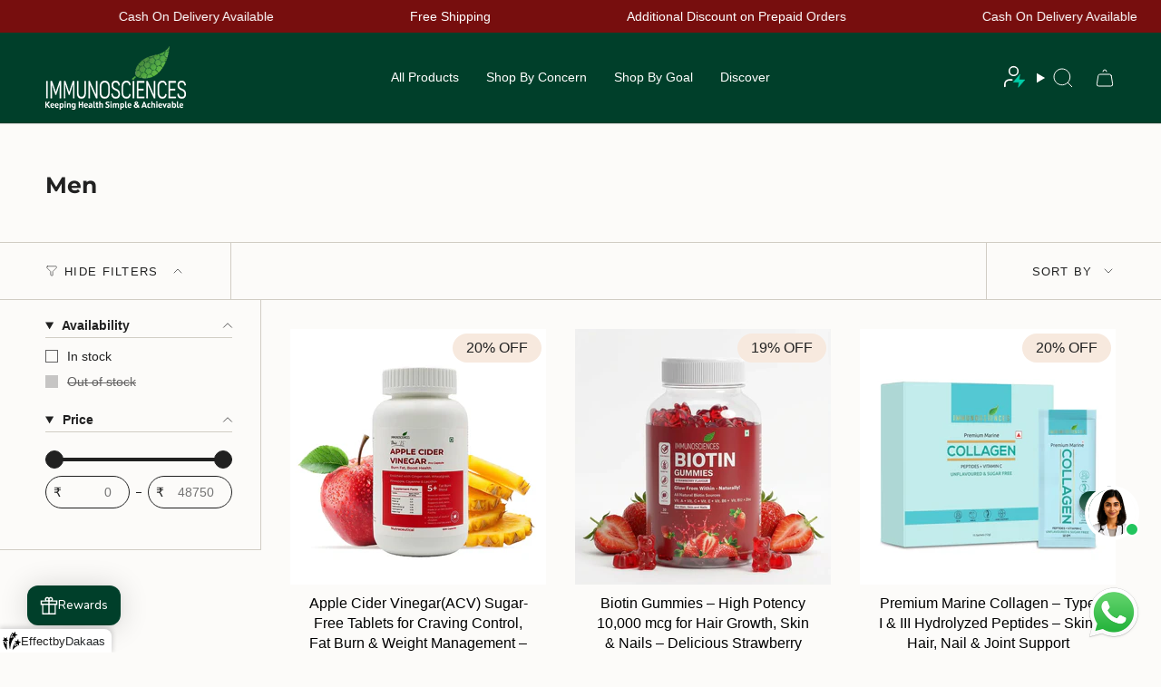

--- FILE ---
content_type: text/html
request_url: https://bot.verifast.ai/?verifastSettings=%257B%2522websocketUrl%2522%253A%2522https%253A%252F%252Fp-ws-async.verifast.ai%2522%252C%2522botUrl%2522%253A%2522https%253A%252F%252Fbot.verifast.ai%2522%252C%2522currentPage%2522%253A%2522www.immunosciences.in%252Fcollections%252Fmen%2522%252C%2522selectedIndex%2522%253A%2522shopimmunosciences.myshopify.com%2522%252C%2522indexSuggestions%2522%253A%255B%2522Suggest%2520me%2520something%2522%252C%2522What%2520are%2520your%2520bestsellers%253F%2522%255D%252C%2522headerImageUrl%2522%253A%2522https%253A%252F%252Fstorage.googleapis.com%252Fcdn.asia.verifast.tech%252Fimages%252Fchatbot%252FExpert.webp%2522%252C%2522headerImageHeight%2522%253A50%252C%2522headerImageWidth%2522%253A50%252C%2522iconUrl%2522%253A%2522https%253A%252F%252Fstorage.googleapis.com%252Fcdn.asia.verifast.tech%252Fimages%252Fchatbot%252FExpert.webp%2522%252C%2522introMessage%2522%253A%2522Welcome%2520to%2520Immunosciences%21%2520How%2520can%2520I%2520help%2520you%2520today%253F%2522%252C%2522botName%2522%253A%2522Immunosciences%2520Expert%2522%252C%2522botSubText%2522%253A%2522%2522%252C%2522customerId%2522%253A%25222026011710-b3f69bd14fc84472%2522%252C%2522primaryHex%2522%253A%2522%2523003f2a%2522%252C%2522nudgeText%2522%253A%2522Chat%2520with%2520me%21%2522%252C%2522nudgeTextSize%2522%253A%252212px%2522%252C%2522nudgeMaxHeight%2522%253A0%252C%2522nudgeMaxWidth%2522%253A0%252C%2522nudgeVariant%2522%253A%2522text_only%2522%252C%2522agentIconSize%2522%253A%2522medium%2522%252C%2522agentIconPosition%2522%253A%2522right%2522%252C%2522iconSpaceFromSide%2522%253A%252220%2522%252C%2522iconSpaceFromBottom%2522%253A%2522120%2522%252C%2522customerData%2522%253Anull%252C%2522currentPageHref%2522%253A%2522https%253A%252F%252Fwww.immunosciences.in%252Fcollections%252Fmen%2523erid37365000%2522%252C%2522productTitle%2522%253A%2522%2522%252C%2522vfCollectionTitle%2522%253A%2522Men%2522%252C%2522vfPageType%2522%253A%2522collection%2522%252C%2522actions%2522%253A%257B%2522whatsapp%2522%253A%257B%2522enabled%2522%253Afalse%252C%2522phoneNumber%2522%253A%2522%2522%252C%2522message%2522%253A%2522%2522%257D%257D%252C%2522addToCart%2522%253Atrue%252C%2522botDisabled%2522%253Afalse%252C%2522bubbles%2522%253A%255B%2522Suggest%2520me%2520something%2522%252C%2522What%2520are%2520your%2520bestsellers%253F%2522%255D%252C%2522carouselInsideCarousel%2522%253Afalse%252C%2522carouselType%2522%253A%2522default%2522%252C%2522cartflow%2522%253A%2522shop_front_add_to_cart%2522%252C%2522chatbotAbsoluteTop%2522%253Afalse%252C%2522chatbotUIDesign%2522%253A%2522DEFAULT%2522%252C%2522enableWidgetSounds%2522%253A%2522None%2522%252C%2522internalBotConfig%2522%253A%257B%257D%252C%2522isVideoEnabled%2522%253Afalse%252C%2522language%2522%253A%2522en%2522%252C%2522nudge%2522%253Atrue%252C%2522nudgeAppearDelay%2522%253A%25225%2522%252C%2522nudgeDisappearDelay%2522%253A%252215%2522%252C%2522persistUtm%2522%253Afalse%252C%2522provider%2522%253A%2522shopify%2522%252C%2522recordInteraction%2522%253Atrue%252C%2522removeShowVariant%2522%253Afalse%252C%2522removeUtmSource%2522%253Afalse%252C%2522showVariantText%2522%253A%2522NA%2522%252C%2522similarProductReplace%2522%253Afalse%252C%2522socketConnectionRule%2522%253A%257B%2522connectOn%2522%253A%2522onDialogOpen%2522%252C%2522onPageSendTime%2522%253A30%257D%252C%2522speechRecognition%2522%253Afalse%252C%2522storeType%2522%253A%2522default%2522%252C%2522textColor%2522%253A%2522None%2522%252C%2522verifast-config-pointer%2522%253A%2522chatbot-config%2522%252C%2522zIndex%2522%253A%25229%2522%257D
body_size: 106
content:
<!doctype html>
<html lang="en">
  <head>
    <meta charset="UTF-8" />
    <link rel="icon" type="image/svg+xml" href="/vite.svg" />
    <meta name="viewport" content="width=device-width, initial-scale=1, maximum-scale=1, user-scalable=no">
    <title>Vite + React + TS</title>
    <script type="module" crossorigin src="/assets/index-dF5XfClI.js"></script>
    <link rel="stylesheet" crossorigin href="/assets/index-pEatCSiJ.css">
  </head>
  <body>
    <verifast-bot-root id="verifast-bot-root"></verifast-bot-root>
  </body>
</html>


--- FILE ---
content_type: text/css
request_url: https://www.immunosciences.in/cdn/shop/t/37/assets/custom.css?v=68868970977218151421767594902
body_size: -20
content:
span.product-card-badge-custom.badge-box{background-color:#000;color:#fff}.theme__header:before{content:"";width:100%;height:100%;position:absolute;top:0;z-index:0;background-repeat:repeat-x;background-size:100%!important}@media only screen and (min-width: 750px){.no-touch .quick-add__holder{opacity:1}.quick-add__holder{position:unset;width:90%;margin-inline:auto}.grid--slider .grid-item{flex:1 0 35%}}@media only screen and (min-width: 990px){.grid--slider{--item-width: 33%}}.slider__button{opacity:1;background:none;box-shadow:none;--icon-size:50px;border:2px solid #51a244}.slider__button:before{background:#51a244}.slider__button:after{background:transparent}.product__slides .slider__button--next{right:0}.product__slides .slider__button--prev{left:0}button.buy-now-button{border:1px solid;width:100%}.quick-add__button,.buy-now-form{flex:1 0 50%;margin-top:0}quick-add-product{border-top:1px solid;padding-top:20px;margin-top:14px}.quick-add__holder{display:flex;justify-content:center;gap:20px;align-items:baseline}span.new-price{font-weight:700}.jdgm-widget.jdgm-widget{padding-block:10px}h4.product-item__title{font-weight:600;white-space:nowrap;overflow:hidden;text-overflow:ellipsis}h2{font-weight:400}@media (min-width:768px){button.quick-add__button.btn.btn--solid.btn--small.hs-event-static{margin-block:6px!important;padding-block:12px}.btn:not(.btn--text) span.btn__text{line-height:1.2}}@media (max-width:768px){.theme__header:before{background-position:60% -5%!important}button.quick-add__button.btn.btn--solid.btn--small.hs-event-static,button.btn.btn--primary.btn--solid.btn--full.cart__checkout{font-size:12px;line-height:1.2;padding-block:12px}.quick-add__holder{gap:8px}}related-products .grid-slider{display:flex}related-products .grid--slider .grid-item{max-width:100%;flex:1 0 100%}
/*# sourceMappingURL=/cdn/shop/t/37/assets/custom.css.map?v=68868970977218151421767594902 */


--- FILE ---
content_type: application/x-javascript
request_url: https://app.sealsubscriptions.com/shopify/public/status/shop/shopimmunosciences.myshopify.com.js?1768646236
body_size: -160
content:
var sealsubscriptions_settings_updated='1766817936';

--- FILE ---
content_type: application/javascript
request_url: https://launchers.bonb.io/support.js?id=a4JZt-yIrl&shop=shopimmunosciences.myshopify.com
body_size: 9978
content:
/******/ (() => { // webpackBootstrap
/******/ 	"use strict";
/******/ 	var __webpack_modules__ = ([
/* 0 */,
/* 1 */
/***/ ((__unused_webpack_module, __webpack_exports__, __webpack_require__) => {

__webpack_require__.r(__webpack_exports__);
/* harmony export */ __webpack_require__.d(__webpack_exports__, {
/* harmony export */   "default": () => (/* binding */ WebExtensionChildElement)
/* harmony export */ });
class WebExtensionChildElement {
    constructor({ id, type = 'div', webExtId, classes, stylesheet, props = null, options = {} }) {
        this.webExtId = webExtId;
        this.host = document.createElement(type);
        this.host.id = id;
        this.host.classList.add(...classes);
        this.config = window.BobWebExt[this.webExtId].config;
        this.options = options;
        this.appendStyles(stylesheet, props);
        this.loadContent(props);
    }

    appendStyles(stylesheet, props) {
        throw new Error("appendStyles(stylesheet) must be implemented by child classes.")
    }

    loadContent(props) {
        throw new Error("loadContent() must be implemented by child classes.")
    }

    onUserInit(user) {
        console.warn(`${this.constructor.name}does not implement onUserInit`);
    }

    addEvent(selector, event, handler) {
        const element = this.host.querySelector(selector);
        if (element) {
            element.addEventListener(event, handler);
        } else {
            console.warn(`Element with selector "${selector}" not found`);
        }
    }

    removeEvent(selector, event, handler) {
        const element = this.host.querySelector(selector);
        if (element) {
            element.removeEventListener(event, handler);
        }
    }
}

/***/ }),
/* 2 */
/***/ ((__unused_webpack_module, __webpack_exports__, __webpack_require__) => {

__webpack_require__.r(__webpack_exports__);
/* harmony export */ __webpack_require__.d(__webpack_exports__, {
/* harmony export */   "default": () => (/* binding */ WebExtensionChildFrameElement)
/* harmony export */ });
/* harmony import */ var _RpcHandler__WEBPACK_IMPORTED_MODULE_0__ = __webpack_require__(3);
/* harmony import */ var _WebExtensionChildElement__WEBPACK_IMPORTED_MODULE_1__ = __webpack_require__(1);



class WebExtensionChildFrameElement extends _WebExtensionChildElement__WEBPACK_IMPORTED_MODULE_1__["default"] {
    constructor(webExtId, stylesheet, url, options) {
        super({
            id: `bob-${webExtId}-frame`,
            type: 'iframe',
            webExtId,
            stylesheet,
            classes: [`bob-${webExtId}-frame`],
            options
        });

        this.url = url;

        this.host.setAttribute('allow', 'fullscreen');

        this.host.classList.add(this.options.position ?? 'relative');

        this.rpc = new _RpcHandler__WEBPACK_IMPORTED_MODULE_0__.RpcHandler(this);
    }

    appendStyles(stylesheet) {
        stylesheet.append(`.bob-${this.webExtId}-frame{border:none;border-radius:10px;max-height:0;max-width:0;width:calc(100vw - 40px);height:calc(100vh - ${100 + (this.config.placement.desktop.values.bottom ?? 20)}px);box-shadow:0 0 80px 0 rgba(0,0,0,.12);-webkit-animation-duration:.28s;animation-duration:.28s;opacity:0;transform:scale(0);transform-origin:bottom ${this.config.placement.desktop.align};animation-fill-mode:forwards;box-sizing:border-box}.absolute{zindex:99;position:absolute;bottom:0}.relative{position:relative}:host([data-align="right"]) .bob-${this.webExtId}-frame{right:0}:host([data-align="left"]) .bob-${this.webExtId}-frame{left:0}:host([data-state="expand"]) .bob-${this.webExtId}-frame{animation-name:expand}:host([data-state="collapse"]) .bob-${this.webExtId}-frame{animation-name:collapse}@keyframes expand{0%{display:none;opacity:0;max-height:540px;max-width:384px;transform:scale(0)}100%{display:block;opacity:1;max-height:${this.options?.height ?? 600}px;max-width:384px;transform:scale(1)}}@keyframes collapse{from{display:block;opacity:1;max-height:${this.options?.height ?? 600}px;max-width:384px;transform:scale(1)}to{display:none;opacity:0;max-height:540px;max-width:384px;transform:scale(0)}}@media only screen and (max-width:732px){.bob-${this.webExtId}-frame{position:fixed;top:0;left:0;right:0;bottom:0;bottom:env(safe-area-inset-bottom,0);z-index:99999;border-radius:0;width:100vw;height:100vh;height:100dvh}@keyframes expand{0%{display:none;opacity:0;max-width:100vw;max-height:96vh;transform:scale(0)}100%{display:block;opacity:1;max-height:100vh;max-width:100vw;transform:scale(1)}}@keyframes collapse{from{display:block;opacity:1;max-width:100vw;max-height:100vh;transform:scale(1)}to{display:none;opacity:0;max-width:100vw;max-height:96vh;transform:scale(0)}}}`);
    }

    loadContent() {
        if(this.host.src && this.host.src !== 'about:blank') console.warn('Content re-init', this.host.src);
        this.host.src = 'about:blank';
        setTimeout(() => {
            this.host.src = `${this.url}?id=${this.webExtId}&launcher=web&mode=${window.BobWebExt[this.webExtId].mode ?? 'auto'}&version=${this.config.version}`;
        }, 0);
    }

    onUserInit(user) {
        this.rpc?.emit("user", user);
    }
}

/***/ }),
/* 3 */
/***/ ((__unused_webpack_module, __webpack_exports__, __webpack_require__) => {

__webpack_require__.r(__webpack_exports__);
/* harmony export */ __webpack_require__.d(__webpack_exports__, {
/* harmony export */   RpcHandler: () => (/* binding */ RpcHandler)
/* harmony export */ });
class RpcHandler {
  constructor(frame) {
    this.frame = frame;

    this.handlers = {};
    this.isReady = false;
    this.queue = [];

    this.frame.host.addEventListener('load', () => {
      console.log('[iframe] loaded, ready to send messages');
    
      if (!this.isReady) {
        this.isReady = true;
        this._flushQueue();
        this._startHeartbeatMonitor();
      }
  });
    window.addEventListener("message", this._onMessage.bind(this));
    this._registerCore();
  }

  _onMessage(event) {
    if (!event.data || event.origin !== new URL(this.frame.url).origin) return;

    const { id, method, args, eventName, payload } = event.data || {};

    // RPC calls
    if (method && this.handlers[method]) {
      Promise.resolve(this.handlers[method].apply(null, args || []))
        .then(result => event.source.postMessage({ id, result }, "*"))
        .catch(error => event.source.postMessage({ id, error: error.message }, "*"));
    }

    if (eventName && this.handlers[eventName]) {
      this.handlers[eventName](payload);
    }
  }

  _registerCore() {
    this.register("close", () => window.BobWebExt?.[this.frame.webExtId].close());
    this.register("open", () => window.BobWebExt?.[this.frame.webExtId].open());
    this.register("request_config", () => this.emit('response_config', {
      id: this.frame.webExtId,
      config: window.BobWebExt?.[this.frame.webExtId].config
    }));
    this.register("pong", () => { this._lastPong = Date.now(); });
    this.register("add_to_cart", ({ productVariantId, quantity }) => {
      if (!productVariantId) {
        throw new Error("Missing productVariantId");
      }
      return this.addToCart(productVariantId, quantity || 1);
    });
  }

  register(method, handler) {
    this.handlers[method] = handler;
  }

  emit(eventName, payload) {
    if (!this.isReady) {
      // queue events until iframe responds
      console.log('[RpcHandler] not yet ready, pushed to queue');
      this.queue.push({ eventName, payload });
      return;
    }

    const target = this.frame.host.contentWindow;
    if (!target) return;

    target.postMessage(
      { eventName, payload, toOrigin: new URL(this.frame.url).origin, senderOrigin: window.origin },
      "*"
    );
  }

  async addToCart(productVariantId, quantity = 1) {
    try {
      const response = await fetch(`${window.Shopify.routes.root}cart/add.js`, {
        method: "POST",
        headers: { "Content-Type": "application/json" },
        body: JSON.stringify({
          items: [{ id: productVariantId, quantity, properties: { "_bob_sid_product_id_" : `_bob_id_${productVariantId}` } }]
        }),
      });

      if (!response.ok || response.status === 422) {
        throw new Error("Add to cart failed");
      }

      const data = await response.json();

      // handle cart UI integrations
      const cartDrawer =
        document.querySelector("cart-drawer") ||
        document.querySelector("new-cart-drawer");

      if (cartDrawer && cartDrawer.open) {
        cartDrawer.open?.();
      } else if (window.handleFloCartBtn) {
        window.handleFloCartBtn?.();
      } else if (window.triggerGokwikCustomCheckout) {
        window.triggerGokwikCustomCheckout?.();
      } else if (window.shiprocketCheckoutBuyCartHandler) {
        window.shiprocketCheckoutBuyCartHandler?.();
      } else {
        window?.reload?.();
      }

      return data;
    } catch (err) {
      console.error("[add_to_cart] failed:", err);
      throw err;
    }
  }

  _flushQueue() {
    while (this.queue.length) {
      const { eventName, payload } = this.queue.shift();
      this.emit(eventName, payload);
    }
  }

  _startHeartbeatMonitor() {
    this.emit("ping", {});
    this._lastPong = Date.now();
    this._heartbeatInterval = setInterval(() => {
      try {
        this.emit("ping", {});
        this._lastPong = Date.now();
      } catch (e) {
        this.isReady = false; // reset ready state
        this.frame.loadContent();
        console.warn("Unable to send ping:", e);
      }

      const now = Date.now();
      if (now - this._lastPong > 6000) {
        console.warn("[RpcHandler] iframe unresponsive, no interaction");
      }
    }, 5000);
  }
}


/***/ }),
/* 4 */
/***/ ((__unused_webpack_module, __webpack_exports__, __webpack_require__) => {

__webpack_require__.r(__webpack_exports__);
/* harmony export */ __webpack_require__.d(__webpack_exports__, {
/* harmony export */   "default": () => (/* binding */ WebExtensionElement)
/* harmony export */ });
/* harmony import */ var _utils_initGoogleFonts__WEBPACK_IMPORTED_MODULE_0__ = __webpack_require__(5);
/* harmony import */ var _CacheManager__WEBPACK_IMPORTED_MODULE_1__ = __webpack_require__(6);
/* harmony import */ var _utils_getExtensionMetaFromScript__WEBPACK_IMPORTED_MODULE_2__ = __webpack_require__(7);
/* harmony import */ var _utils_extractShowByDevice__WEBPACK_IMPORTED_MODULE_3__ = __webpack_require__(8);
/* harmony import */ var _IdentityManager__WEBPACK_IMPORTED_MODULE_4__ = __webpack_require__(9);






class WebExtensionElement {
    static bobId;

    constructor({ classes }) {
        const id = `bob-${this.getConfigType()}-container`;
        WebExtensionElement.bobId = window.sessionStorage.getItem('bob_user_identifier');

        // Check if the host element is initialized
        this.host = document.getElementById(id);
        if(!this.host) {
            // Create new element if host doesn't already exist
            this.host = document.createElement('div');
            this.host.id = id;

            const meta = (0,_utils_getExtensionMetaFromScript__WEBPACK_IMPORTED_MODULE_2__["default"])();

            if(!meta) {
                throw new Error('⚠️ Meta information not found! Ensure the script URL has ?id=xyz');
            }

            const { id: identifier, mode } = meta;
    
            if (identifier) {
                this.host.dataset.identifier = identifier;
                this.host.dataset.mode = mode;
                document.body.appendChild(this.host);
            } else {
                throw new Error('⚠️ Extension ID not found! Ensure the script URL has ?id=xyz');
            }
        }
    
        this.webExtId = this.host.dataset.identifier;
        this.mode = this.host.dataset.mode;

        if(!window.BobWebExt) {
            window.BobWebExt = {};
        }

        if(window.BobWebExt[this.host.dataset.identifier]) {
            throw new Error(`Web Extension Element with id ${this.host.dataset.identifier}is already initialized`);
        }

        window.BobWebExt[this.webExtId] = {};
    
        this.cacheManager = new _CacheManager__WEBPACK_IMPORTED_MODULE_1__["default"]('bob_cache');
        
        this.identityManager = new _IdentityManager__WEBPACK_IMPORTED_MODULE_4__["default"]();

        // Add google fonts used for the extensions
        (0,_utils_initGoogleFonts__WEBPACK_IMPORTED_MODULE_0__["default"])();

        this.children = new Set();

        this.host.dataset.visible = false;

        this.host.attachShadow({ mode: "open" });
        this.host.classList.add(...classes);

        this.#setGlobalAPIs();

        if(this.mode !== 'preview') {
            this.#initGtag();
        }

        if(this.mode === 'auto') {
            this.#initConfig();
        }
    }

    appendStyles(config) {
        throw new Error("appendStyles() must be implemented by child classes.");
    }

    getConfigType() {
        throw new Error("getConfigType() must be implemented by child classes.");
    }

    async loadConfig() {
        const versionUrl = `${"https://webext.bonb.io"}/version?id=${this.host.dataset.identifier}`;
        const configUrl = `${"https://webext.bonb.io"}?id=${this.host.dataset.identifier}`;

        try {
            const config = await this.cacheManager.checkForUpdates(versionUrl, this.webExtId, configUrl);
            return config;
        } catch(err) {
            console.error("Failed to load config:", err);
            return null;
        }// removed by dead control flow

    }

    applyConfig(config) {
        throw new Error("applyConfig(config) must be implemented by child classes.");
    }

    open() {
        throw new Error("open() must be implemented by child classes.");
    }

    close() {
        throw new Error("close() must be implemented by child classes.");
    }

    toggle() {
        throw new Error("toggle() must be implemented by child classes.");
    }

    hide() {
        this.host.dataset.visible = false;
    }

    show() {
        this.host.dataset.visible = true;
    }

    async track(eventName, props = {}) {
        window.gtag?.('event', eventName, {
            widget_type: this.getConfigType(),
            client_id: this.webExtId,
            ...props
        });
    }

    registerChild(child) {
        this.children.add(child);
    }

    #initStyles(config) {
        this.stylesheet = document.createElement("style");
        this.host.shadowRoot.appendChild(this.stylesheet);
        this.stylesheet.append(`:host{position:fixed;z-index:2147483647;visibility:hidden}:host([data-visible="true"]){visibility:visible}:host([data-visible="false"]){visibility:hidden}:host([data-align="right"]){bottom:${config.placement.desktop.values?.bottom ?? 20}px;right:${config.placement.desktop.values?.right ?? 20}px}:host([data-align="left"]){bottom:${config.placement.desktop.values?.bottom ?? 20}px;left:${config.placement.desktop.values?.left ?? 20}px}:host([data-align="center"]){top:50%;left:50%;transform:translate(-50%,-50%)}@media only screen and (max-width:732px){:host([data-align="right"]){bottom:${config.placement.mobile.values?.bottom ?? 20}px;right:${config.placement.mobile.values?.right ?? 20}px}:host([data-align="left"]){bottom:${config.placement.mobile.values?.bottom ?? 20}px;left:${config.placement.mobile.values?.left ?? 20}px}}`);

        if(config.customCss) {
            this.stylesheet.append(config.customCss);
        }

        if (window.screen.width <= 768) {
            const style = document.createElement('style');
            style.id = 'bob_scroll_lock';
            style.textContent = `body.bob_scroll_lock{overflow:hidden !important;height:100vh !important;touch-action:none !important;overscroll-behavior:contain !important}`;
            document.head.appendChild(style);
            this.showByDefault = (0,_utils_extractShowByDevice__WEBPACK_IMPORTED_MODULE_3__["default"])(config.visibility).mobile;
        } else {
            this.showByDefault = (0,_utils_extractShowByDevice__WEBPACK_IMPORTED_MODULE_3__["default"])(config.visibility).desktop;
        }
    }

    #initGtag() {
        try {
            if (window.gtagInitialized) return; // Prevent re-initialization
    
            // Create dataLayer
            window.dataLayer = window.dataLayer || [];
            function gtag() { dataLayer.push(arguments); }
            window.gtag = gtag;
            window.gtagInitialized = true;
    
            // Initialize GA4
            gtag('js', new Date());
            gtag('config', 'G-FLY0M4ZV19', {
                debug_mode: true,
                send_page_view: false, // Avoid tracking host page view
            });
    
            // Inject GA script
            const script = document.createElement('script');
            script.async = true;
            script.src = 'https://www.googletagmanager.com/gtag/js?id=G-FLY0M4ZV19';
            document.head.appendChild(script);
    
        } catch (err) {
            console.error('Error loading gtag:', err?.message ?? err);
        }
    }

    async #initConfig(data) {
        const config = data ?? await this.loadConfig();

        // Set config in window
        window.BobWebExt[this.webExtId].config = config;
        
        // Reset container
        this.host.dataset.align = config.placement.desktop.align;
        this.host.shadowRoot.innerHTML = '';

        // Apply config
        this.#initStyles(config);
        this.appendStyles(config);
        this.applyConfig(config);

        // Handle display
        setTimeout(() => {
            this.track('launcher_displayed');
            if(this.showByDefault) this.show();
        }, (config.launcher.timer ?? 0));

        this.isReady = true;
        this.#setUserProps(this._queuedUser);
    }

    async #setUserProps(user) {
        try {
            if(!this.isReady) {
                this._queuedUser = user;
                return;
            }

            if(user) {
                this.user = await this.identityManager.identify(user, this.getConfigType());

                if (!window.gtag) {
                    console.warn("gtag not initialized yet");
                }
    
                if (window.gtag && this.user.email) {
                    window.gtag('set', { user_email: this.user.email });
                }
    
                window.gtag('event', 'user_properties_set', {
                    ...this.identity,
                });
    
                this._queuedUser = null;
            } else {
                this.user = await this.identityManager.initialize();
            }

            for (const child of this.children) {
                child.onUserInit(this.user);
            }
        } catch (err) {
            console.error("Failed to set user properties", err);
        }
    }

    #setGlobalAPIs() {
        const sdk = window.BobWebExt[this.webExtId] || {};

        sdk.mode = this.mode;
        sdk.show = this.show.bind(this);
        sdk.hide = this.hide.bind(this);
        sdk.open = this.open.bind(this);
        sdk.close = this.close.bind(this);
        sdk.toggle = this.toggle.bind(this);
        sdk.init = this.#initConfig.bind(this);

        sdk.user = {
            set: this.#setUserProps.bind(this),
            get: () => this.user,               
        };

        let initPromise;
        sdk.ready = (cb) => {
            if (!initPromise) initPromise = this.#initConfig();
            const readyPromise = this.isReady
                ? Promise.resolve(this)
                : initPromise.then(() => this);
            if (cb) return readyPromise.then(() => cb(this));
            return readyPromise;
        };

        window.BobWebExt[this.webExtId] = sdk;
    }
}

/***/ }),
/* 5 */
/***/ ((__unused_webpack_module, __webpack_exports__, __webpack_require__) => {

__webpack_require__.r(__webpack_exports__);
/* harmony export */ __webpack_require__.d(__webpack_exports__, {
/* harmony export */   "default": () => (/* binding */ initGoogleFonts)
/* harmony export */ });
function initGoogleFonts() {
    const existing = document.querySelector('link[href*="fonts.googleapis.com"]');
    if (!existing) {
        const fontLink = document.createElement("link");
        fontLink.rel = "stylesheet";
        fontLink.href = "https://fonts.googleapis.com/css2?family=Poppins:wght@400&display=swap";
        document.head.appendChild(fontLink);
    }
}

/***/ }),
/* 6 */
/***/ ((__unused_webpack_module, __webpack_exports__, __webpack_require__) => {

__webpack_require__.r(__webpack_exports__);
/* harmony export */ __webpack_require__.d(__webpack_exports__, {
/* harmony export */   "default": () => (/* binding */ CacheManager)
/* harmony export */ });
class CacheManager {
  constructor(cacheName) {
    this.cacheName = cacheName;
  }

  async getCache(cacheKey) {
    const cache = await caches.open(this.cacheName);
    const response = await cache.match(cacheKey);
    if (response) {
      const data = await response.json();
      return { data, cache };
    }
    return { data: null, cache };
  }

  async updateCache(cache, cacheKey, newData) {
    const jsonResponse = new Response(JSON.stringify(newData), {
      headers: { 'Content-Type': 'application/json' }
    });
    await cache.put(cacheKey, jsonResponse);
  }

  async fetchAndCache(url, version, cacheKey, transformFunc = (data) => data) {
    try {
      const response = await fetch(url);
      if (!response.ok) throw new Error(`Failed to fetch:${url}`);
      
      const data = await response.json();
      const { cache } = await this.getCache(cacheKey);
      
      const transformedData = transformFunc({...data, version});
      await this.updateCache(cache, cacheKey, transformedData);

      return transformedData;
    } catch (error) {
      console.error("Cache fetch error:", error);
      return null;
    }
  }

  async checkForUpdates(versionUrl, cacheKey, url, transformFunc) {
    const { data: cachedConfig, cache } = await this.getCache(cacheKey);

    if (cachedConfig) {
      try {
        const versionResponse = await fetch(versionUrl);
        if (!versionResponse.ok) throw new Error(`Failed to fetch:${versionUrl}`);

        const versionInfo = await versionResponse.json();

        if (cachedConfig.version !== versionInfo.version) {
          console.log("New version detected, refreshing cache...");
          const newConfig = await this.fetchAndCache(url, versionInfo.version, cacheKey, transformFunc);
          return newConfig || cachedConfig;
        }

        return cachedConfig;
      } catch (error) {
        console.error("Version check failed:", error);
        return cachedConfig;
      }
    }

    // If no cache, fetch and cache
    return await this.fetchAndCache(url, null, cacheKey, transformFunc);
  }
}

/***/ }),
/* 7 */
/***/ ((__unused_webpack_module, __webpack_exports__, __webpack_require__) => {

__webpack_require__.r(__webpack_exports__);
/* harmony export */ __webpack_require__.d(__webpack_exports__, {
/* harmony export */   "default": () => (/* binding */ getExtensionMetaFromScript)
/* harmony export */ });
function getExtensionMetaFromScript() {
    try {
        const script = document.currentScript;
        const url = new URL(script.src, window.location.origin);
        const id = url.searchParams.get('id');
        const mode = url.searchParams.get('mode') ?? 'auto';

        if (id) {
            return { id, mode };
        }
    } catch (error) {
        console.error('Error extracting id:', error);
    }
    return null;
}

/***/ }),
/* 8 */
/***/ ((__unused_webpack_module, __webpack_exports__, __webpack_require__) => {

__webpack_require__.r(__webpack_exports__);
/* harmony export */ __webpack_require__.d(__webpack_exports__, {
/* harmony export */   "default": () => (/* binding */ extractShowByDevice)
/* harmony export */ });
function extractShowByDevice(showConfig) {
    const currentPath = window.location.pathname;

    // If showConfig is object
    if (typeof showConfig === 'object') {
        const showInPage = (!showConfig.pages?.specific || !showConfig.pages.values?.length || showConfig.pages.values.map(v => v.value).includes(currentPath));

        const desktopAllowed = showConfig.device.desktop && showInPage
        const mobileAllowed = showConfig.device.mobile && showInPage;

        return { desktop: desktopAllowed, mobile: mobileAllowed };
    }

    // If showConfig is a boolean
    const allowed = !!showConfig;
    return {
        desktop: allowed,
        mobile: allowed
    };
}


/***/ }),
/* 9 */
/***/ ((__unused_webpack_module, __webpack_exports__, __webpack_require__) => {

__webpack_require__.r(__webpack_exports__);
/* harmony export */ __webpack_require__.d(__webpack_exports__, {
/* harmony export */   "default": () => (/* binding */ IdentityManager)
/* harmony export */ });
const LOCK_KEY = 'bob_identity_init_in_progress';
const LOCK_TTL = 5000; // 5 seconds
const SOURCE_PRIORITY = {
  jwt: 1,
  localStorage: 2,
  rewards: 3,
  popup: 4,
  support: 5
};

class IdentityManager {
  constructor() {
    // this.cache = cache;
    this.identityUrl = "https://onlinechat.bonb.io";
    this.identityKey = "bob_identity";
    this.restoreKey = "bob_restore_id";
    this.log = (...params) => console.log('[IdentityManager]', params);
    this.error = (...params) => console.error('[IdentityManager]', params);
  }

  isLockActive() {
    const lockTime = parseInt(localStorage.getItem(LOCK_KEY) || '0', 10);
    return (Date.now() - lockTime) < LOCK_TTL;
  }

  acquireLock() {
    localStorage.setItem(LOCK_KEY, Date.now().toString());
  }

  releaseLock() {
    localStorage.removeItem(LOCK_KEY);
  }

  async getIdentity() {
    const raw = localStorage.getItem(this.identityKey);
    if (!raw) return null;

    try {
      const parsed = JSON.parse(raw);
      return parsed;
    } catch (e) {
      this.error('Failed to parse identity', e);
      return null;
    }
  }

  async saveIdentity(identity) {
    const decoded = this.decodeJWT(typeof identity === 'string' ? identity : identity.token);
    const formattedIdentity = {
      token: typeof identity === 'string' ? identity : identity.token,
      fields: {
        externalId: decoded.externalId ? { value: decoded.externalId, source: 'jwt' } : undefined,
        name: { value: decoded.name || 'Anonymous User', source: 'jwt' },
        email: decoded.email ? { value: decoded.email, source: 'jwt' } : undefined,
        phone: decoded.phone ? { value: decoded.phone, source: 'jwt' } : undefined,
      }
    };
    window.BobIdentity = formattedIdentity;
    localStorage.setItem(this.identityKey, JSON.stringify(formattedIdentity));
  }

  async getRestoreId() {
    const { restoreId } = JSON.parse(localStorage.getItem(this.restoreKey) ?? '{}');
    return restoreId ?? null;
  }

  async saveRestoreId(restoreId) {
    localStorage.setItem(this.restoreKey, JSON.stringify({ restoreId }));
  }

  async initialize() {
    // 1. Try existing identity
    const existingIdentity = await this.getIdentity();
    if (existingIdentity) return this.resolve(existingIdentity);

    // 2. Wait if another tab is doing it
    while (this.isLockActive()) {
      await new Promise(resolve => {
        this.log(`Polling again for lock`);
        setTimeout(resolve, 200);
      }); // poll every 200ms
      const again = await this.getIdentity();
      if (again) return again;
    }

    // 3. Acquire lock
    this.acquireLock();

    try {
      // Retry: maybe other tab completed just now
      const again = await this.getIdentity();
      if (again) return again;

      // Try restore
      const restoreId = await this.getRestoreId();
      if (restoreId) {
        const res = await fetch(`${this.identityUrl}/sessions/restore`, {
          method: 'POST',
          headers: { 'Content-Type': 'application/json' },
          body: JSON.stringify({ restoreId })
        });

        if (res.ok) {
          const { token, restoreId } = await res.json();
          await this.saveIdentity(token);
          await this.saveRestoreId(restoreId);
          return { token, restoreId, ...decoded };
        }
      }
      
      const isBrave = navigator.brave && (await navigator.brave.isBrave?.());

      // Start new session
      const res = await fetch(`${this.identityUrl}/sessions`, { 
        method: 'POST',
        headers: {
          ...(isBrave ? { 'x-browser-app': 'Brave' } : {})
        }
      });
      if (res.ok) {
        const { token, restoreId } = await res.json();
        const decoded = this.decodeJWT(token);
        await this.saveIdentity(token);
        await this.saveRestoreId(restoreId);
        return { token, restoreId, ...decoded };
      }

    } finally {
      this.releaseLock();
    }

    window.addEventListener('storage', (event) => {
      if (event.key === this.identityKey) {
        const { token } = JSON.parse(event.newValue || '{}');
        if(token) {
          this.saveIdentity(event.newValue);
        } else {
          this.error('Invalid session token');
        }
      }
    });

    // throw new Error("Unable to initialize identity.");
  }

  async identify(user, source) {
    if(!source) {
      this.error("Need valid source to identify");
      return;
    }

    this.user = this.#filterProps(user);
    const { externalId, name, email, phone } = this.user;
  
    const identity = await this.getIdentity();
    if (identity) {
      this.mergeIdentity(identity, 'externalId', externalId, source);
      this.mergeIdentity(identity, 'name', name, source);
      this.mergeIdentity(identity, 'email', email, source);
      this.mergeIdentity(identity, 'phone', phone, source);
  
      this.user = this.resolve(identity);
    }

    const isBrave = navigator.brave && (await navigator.brave.isBrave?.());

    const res = await fetch(`${this.identityUrl}/sessions/identify`, {
      method: 'POST',
      headers: {
        'Content-Type': 'application/json', 
        ...(isBrave ? { 'x-browser-app': 'Brave' } : {})
      },
      body: JSON.stringify({
        token: this.user.token,
        externalId: this.user.externalId,
        name: this.user.name,
        email: this.user.email,
        phone: this.user.phone
      })
    });

    if (!res.ok) {
      const err = await res.json();
      throw new Error(err.error || 'Identify failed');
    }

    const { token, restoreId } = await res.json();
    await this.saveIdentity(token);
    await this.saveRestoreId(restoreId);
    return this.resolve(await this.getIdentity());
  }

  mergeIdentity(identity, field, newValue, newSource) {
    const current = identity.fields?.[field];

    if (!identity.fields) identity.fields = {};
    if (!current) {
      identity.fields[field] = { value: newValue, source: newSource };
      return;
    }

    if (SOURCE_PRIORITY[newSource] < SOURCE_PRIORITY[current.source]) {
      // Keep higher priority source
      return;
    }

    identity.fields[field] = { value: newValue, source: newSource };
  }

  resolve(identity) {
    const fields = identity.fields ?? {};
    return {
      token: identity.token,
      externalId: fields.externalId?.value,
      name: fields.name?.value || 'Anonymous User',
      email: fields.email?.value,
      phone: fields.phone?.value,
    };
  }

  decodeJWT(token) {
    const [, payload] = token.split('.');
    const decoded = atob(payload);
    return JSON.parse(decoded);
  }
  
  #filterProps(user) {
    const expectedProps = ['externalId', 'name', 'email', 'phone'];

    const filteredProps = {};
    const meta = {};

    Object.entries(user).forEach(([key, value]) => {
      if (expectedProps.includes(key)) {
        filteredProps[key] = value;
      } else {
        console.warn(`[UserProps] Unexpected property "${key}" found. It will be moved to meta.`);
        meta[key] = value;
      }
    });

    return { ...filteredProps, meta };
  }
}


/***/ })
/******/ 	]);
/************************************************************************/
/******/ 	// The module cache
/******/ 	var __webpack_module_cache__ = {};
/******/ 	
/******/ 	// The require function
/******/ 	function __webpack_require__(moduleId) {
/******/ 		// Check if module is in cache
/******/ 		var cachedModule = __webpack_module_cache__[moduleId];
/******/ 		if (cachedModule !== undefined) {
/******/ 			return cachedModule.exports;
/******/ 		}
/******/ 		// Create a new module (and put it into the cache)
/******/ 		var module = __webpack_module_cache__[moduleId] = {
/******/ 			// no module.id needed
/******/ 			// no module.loaded needed
/******/ 			exports: {}
/******/ 		};
/******/ 	
/******/ 		// Execute the module function
/******/ 		__webpack_modules__[moduleId](module, module.exports, __webpack_require__);
/******/ 	
/******/ 		// Return the exports of the module
/******/ 		return module.exports;
/******/ 	}
/******/ 	
/************************************************************************/
/******/ 	/* webpack/runtime/define property getters */
/******/ 	(() => {
/******/ 		// define getter functions for harmony exports
/******/ 		__webpack_require__.d = (exports, definition) => {
/******/ 			for(var key in definition) {
/******/ 				if(__webpack_require__.o(definition, key) && !__webpack_require__.o(exports, key)) {
/******/ 					Object.defineProperty(exports, key, { enumerable: true, get: definition[key] });
/******/ 				}
/******/ 			}
/******/ 		};
/******/ 	})();
/******/ 	
/******/ 	/* webpack/runtime/hasOwnProperty shorthand */
/******/ 	(() => {
/******/ 		__webpack_require__.o = (obj, prop) => (Object.prototype.hasOwnProperty.call(obj, prop))
/******/ 	})();
/******/ 	
/******/ 	/* webpack/runtime/make namespace object */
/******/ 	(() => {
/******/ 		// define __esModule on exports
/******/ 		__webpack_require__.r = (exports) => {
/******/ 			if(typeof Symbol !== 'undefined' && Symbol.toStringTag) {
/******/ 				Object.defineProperty(exports, Symbol.toStringTag, { value: 'Module' });
/******/ 			}
/******/ 			Object.defineProperty(exports, '__esModule', { value: true });
/******/ 		};
/******/ 	})();
/******/ 	
/************************************************************************/
var __webpack_exports__ = {};
// This entry needs to be wrapped in an IIFE because it needs to be isolated against other modules in the chunk.
(() => {
__webpack_require__.r(__webpack_exports__);
/* harmony import */ var _core_WebExtensionChildElement__WEBPACK_IMPORTED_MODULE_0__ = __webpack_require__(1);
/* harmony import */ var _core_WebExtensionChildFrameElement__WEBPACK_IMPORTED_MODULE_1__ = __webpack_require__(2);
/* harmony import */ var _core_WebExtensionElement__WEBPACK_IMPORTED_MODULE_2__ = __webpack_require__(4);




class Container extends _core_WebExtensionElement__WEBPACK_IMPORTED_MODULE_2__["default"] {
    constructor() {
        super({
            classes: ['bob_support_container']
        });
        this.host.dataset.state = 'none';
    }

    appendStyles(config) {
        this.stylesheet.append(`:host(.bob_support_container){display:flex !important;flex-direction:column;gap:16px}:host(.bob_support_container[data-align="right"]){align-items:flex-end}:host(.bob_support_container[data-align="left"]){align-items:flex-start}`);
    }

    getConfigType() {
        return 'support';
    }

    applyConfig(config) {
        this.config = config;
        
        const frame = new _core_WebExtensionChildFrameElement__WEBPACK_IMPORTED_MODULE_1__["default"](this.webExtId, this.stylesheet, "https://support.bonb.io", { position: 'absolute', height: 668 });
        this.host.shadowRoot.appendChild(frame.host);
        this.registerChild(frame);

        const widgetBtn = new Launcher(this.webExtId, this.stylesheet, (state) => state === 'collapse' ? this.close() : this.open());
        this.host.shadowRoot.appendChild(widgetBtn.host);
        this.registerChild(widgetBtn);
    }

    open() {
        if(!this.showByDefault) this.show();
        this.host.dataset.state = 'expand';
        document.body.classList.add('bob_scroll_lock');
    }
    
    close() {
        if(!this.showByDefault) this.hide();
        this.host.dataset.state = 'collapse';
        document.body.classList.remove('bob_scroll_lock');
    }

    toggle() {
        if(this.host.dataset.state === 'collapse' || this.host.dataset.state === 'none') {
            this.open();
        } else {
            this.close();
        }
    }
}

class Launcher extends _core_WebExtensionChildElement__WEBPACK_IMPORTED_MODULE_0__["default"] {
    constructor(webExtId, stylesheet, setModalState) {
        super({
            id: 'bob-support-launcher-button',
            type: 'button',
            webExtId,
            stylesheet,
            classes: ['content', 'bob-button-container'],
            props: {
                placement: window.BobWebExt[webExtId].config.placement,
                config: window.BobWebExt[webExtId].config.launcher,
                background: window.BobWebExt[webExtId].config.colors.primaryColor,
                setModalState
            }
        });
    }

    // border-radius: ${props.placement?.align === 'right' ? '100% 12px 100% 100%' : '12px 100% 100% 100%' };
    appendStyles(stylesheet, props) {
        stylesheet.append(`.bob-button-container{position:relative;display:flex;justify-content:center;align-items:center;height:56px;width:56px;border:none;border-radius:100%;background:${props.background};overflow:hidden;cursor:pointer;opacity:0;// box-shadow:0 4px 14px 0 rgba(0,0,0,.26);will-change:transform,opacity,scale;transition:transform 0.3s cubic-bezier(0.25,1,0.5,1);animation:scaleIn 0.6s cubic-bezier(0.25,1,0.5,1) forwards}.bob-button-container .bob-btn{display:flex;justify-content:center;align-items:center;min-width:56px;max-width:56px;min-height:56px;max-height:56px}:host(.bob_support_container[data-state="expand"]) .bob-button-container{animation:scaleOut 0.6s cubic-bezier(0.25,1,0.5,1) forwards}:host(.bob_support_container:not[data-state="expand"]) .bob-button-container{animation:scaleIn 0.6s cubic-bezier(0.25,1,0.5,1) forwards}:host(.bob_support_container[data-state="expand"]) #bob-support-close-icon,:host(.bob_support_container:not([data-state="expand"])) #bob-support-open-icon{display:flex}:host(.bob_support_container[data-state="expand"]) #bob-support-open-icon,:host(.bob_support_container:not([data-state="expand"])) #bob-support-close-icon{display:none}.bob-button-container:active{transform:scale(0.9)}.bob-button-container .bob-btn svg{display:block}.flip-container{perspective:800px;width:48px;height:48px}.flipper{width:100%;height:100%;position:relative;transform-style:preserve-3d;animation:flipAnimation 8s infinite ease-in-out}.icon-face{position:absolute;width:100%;height:100%;backface-visibility:hidden;display:flex;align-items:center;justify-content:center;font-size:24px;color:white}.front{transform:rotateY(0deg)}.back{transform:rotateY(180deg)}/* Flip timing — slow & smooth */            @keyframes flipAnimation{0%,45%{transform:rotateY(0deg)}55%,95%{transform:rotateY(180deg)}100%{transform:rotateY(360deg)}}@keyframes scaleIn{0%{opacity:0;scale:0}100%{opacity:1;scale:1}}@keyframes scaleOut{0%{opacity:1;scale:1}100%{opacity:0;scale:0}}.bob-button-container .svg-no-fill{fill:none !important}`);
  }

  loadContent(props) {
    this.host.innerHTML = `
            <div class="bob-btn flip-container" id="bob-support-open-icon">
                ${
                    props.config.svg?.enabled && props.config.svg?.value
                    ? `<div class="icon-face" style="position: relative">${props.config.svg.value}</div>`
                    : `<div class="flipper">
                        <div class="icon-face front">
                            <svg xmlns="http://www.w3.org/2000/svg" width="20" height="20" fill="currentColor" class="bi bi-chat-square-text-fill" viewBox="0 0 16 16">
                                <path d="M0 2a2 2 0 0 1 2-2h12a2 2 0 0 1 2 2v8a2 2 0 0 1-2 2h-2.5a1 1 0 0 0-.8.4l-1.9 2.533a1 1 0 0 1-1.6 0L5.3 12.4a1 1 0 0 0-.8-.4H2a2 2 0 0 1-2-2zm3.5 1a.5.5 0 0 0 0 1h9a.5.5 0 0 0 0-1zm0 2.5a.5.5 0 0 0 0 1h9a.5.5 0 0 0 0-1zm0 2.5a.5.5 0 0 0 0 1h5a.5.5 0 0 0 0-1z"/>
                            </svg>
                        </div>
                        <div class="icon-face back">
                            <svg xmlns="http://www.w3.org/2000/svg" width="36" height="36" fill="currentColor" class="bi bi-question" viewBox="0 0 16 16">
                                <path d="M5.255 5.786a.237.237 0 0 0 .241.247h.825c.138 0 .248-.113.266-.25.09-.656.54-1.134 1.342-1.134.686 0 1.314.343 1.314 1.168 0 .635-.374.927-.965 1.371-.673.489-1.206 1.06-1.168 1.987l.003.217a.25.25 0 0 0 .25.246h.811a.25.25 0 0 0 .25-.25v-.105c0-.718.273-.927 1.01-1.486.609-.463 1.244-.977 1.244-2.056 0-1.511-1.276-2.241-2.673-2.241-1.267 0-2.655.59-2.75 2.286m1.557 5.763c0 .533.425.927 1.01.927.609 0 1.028-.394 1.028-.927 0-.552-.42-.94-1.029-.94-.584 0-1.009.388-1.009.94"/>
                            </svg>
                        </div>
                    </div>`
                }
            </div>
            <div class="bob-btn" id="bob-support-close-icon">
                <svg xmlns="http://www.w3.org/2000/svg" fill="none" viewBox="0 0 24 24" stroke="white" stroke-width="2"
                    width="25px" height="25px">
                    <path stroke-linecap="round" stroke-linejoin="round" d="M6 18L18 6M6 6l12 12" />
                </svg>
            </div>
        `;

    setTimeout(() => this.host.classList.add('show'), 500);
    this.addEvent('#bob-support-open-icon', 'click', () =>
      props.setModalState('expand')
    );
    this.addEvent('#bob-support-close-icon', 'click', () =>
      props.setModalState('collapse')
    );
  }
}

(() => {
  new Container();
})();

})();

/******/ })()
;

--- FILE ---
content_type: application/x-javascript
request_url: https://app.sealsubscriptions.com/shopify/public/status/shop/shopimmunosciences.myshopify.com.js?1768646248
body_size: -351
content:
var sealsubscriptions_settings_updated='1766817936';